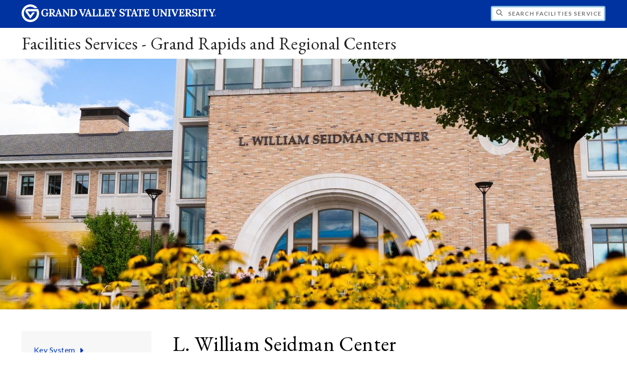

--- FILE ---
content_type: text/html;charset=UTF-8
request_url: https://www.gvsu.edu/facilitiesservices/grandrapids/l-william-seidman-center-63.htm
body_size: 5626
content:
<!DOCTYPE html>
<html lang="en">
	<head>
		<title>
	L. William Seidman Center -
	Facilities Services - Grand Rapids and Regional Centers - Grand Valley State University
</title>
<meta http-equiv="Content-Type" content="text/html; charset=utf-8" />
<meta name="viewport" content="width=device-width, initial-scale=1.0" />

	<meta name="category" content="content" />

	<meta name="description" content="Learn&#x20;about&#x20;Grand&#x20;Valley&#x20;State&#x20;University,&#x20;including&#x20;campus&#x20;address,&#x20;classroom&#x20;info,&#x20;building&#x20;hours" />

	<meta name="homepage" content="no" />

	<meta name="title" content="L.&#x20;William&#x20;Seidman&#x20;Center" />

	
	<meta name="robots" content="index,follow" />

<link rel="preconnect" href="https://fonts.googleapis.com">
<link rel="preconnect" href="https://fonts.gstatic.com" crossorigin>
<link rel="preload" href="https://fonts.googleapis.com/css2?family=EB+Garamond&family=Lato:wght@400;700&display=swap" as="style" onload="this.onload=null;this.rel='stylesheet'" />
<noscript>
	<link href="https://fonts.googleapis.com/css2?family=EB+Garamond&family=Lato:wght@400;700&display=swap" rel="stylesheet">
</noscript>

<link rel="preconnect" href="https&#x3a;&#x2f;&#x2f;www.gvsu.edu">
<link rel="preconnect" href="https&#x3a;&#x2f;&#x2f;www.gvsu.edu" crossorigin>
<link rel="preload" href="/cms4/skeleton/2/files/css/icons[1742408793].css" as="style" onload="this.onload=null;this.rel='stylesheet'" />
<link rel="preload" href="/cms4/skeleton/2/files/css/styles[1742408793].css" as="style" onload="this.onload=null;this.rel='stylesheet'" />
<noscript>
	<link href="/cms4/skeleton/2/files/css/icons[1742408793].css" rel="stylesheet">
	<link href="/cms4/skeleton/2/files/css/styles[1742408793].css" rel="stylesheet">
</noscript>


					
					<!-- Google Tag Manager -->
					<script>(function(w,d,s,l,i){w[l]=w[l]||[];w[l].push({'gtm.start':
					new Date().getTime(),event:'gtm.js'});var f=d.getElementsByTagName(s)[0],
					j=d.createElement(s),dl=l!='dataLayer'?'&l='+l:'';j.async=true;j.src=
					'https://www.googletagmanager.com/gtm.js?id='+i+dl;f.parentNode.insertBefore(j,f);
					})(window,document,'script','dataLayer','GTM-PTD73Q');</script>
					
					<script async src="https://apply.gvsu.edu/ping"></script>
				
<!--[if lte IE 8]>
	<script src="//cdnjs.cloudflare.com/ajax/libs/html5shiv/3.7.3/html5shiv.js"></script>
<![endif]-->
<script src="/cms4/skeleton/2/files/js/cms4.2.min[1732205311].js"></script> 
	<link rel="canonical" href="https://www.gvsu.edu/facilitiesservices&#x2f;grandrapids/l-william-seidman-center-63.htm" /></head>
	<body>
		<div role="banner">
	<a href="#main" class="focus-inverted">Skip to main content</a>
	
	
	<div class="header">
		<div class="row content">
			<div class="col-5 col-sm-12 logo">
				<div class="col-12 col-sm-9">
					<h1>
						<a href="/">
							<!--[if lte IE 8|!IE]>
								<img src="/cms4/skeleton/2/files/img/gvsu_logo_white[0].png" alt="Grand Valley State University Logo" width="600" height="53" />
							<![endif]-->
							<!--[if gte IE 9|!IE]><!-->
								<img src="/cms4/skeleton/2/files/img/gvsu_logo_white[0].svg" alt="Grand Valley State University Logo" onerror="this.onerror=null;this.src='/cms4/skeleton/2/files/img/gvsu_logo_white.png'" width="600" height="53" />
							<!--<![endif]-->
							<span id="gv-logo-label" class="sr-only" aria-hidden="true">Grand Valley State University</span>
						</a>
					</h1>
				</div>
				
					<div class="hide-lg hide-md col-sm-3">
						<a href="cms-siteindex-index.htm" id="gv-hamburger" role="button" tabindex="0" aria-label="Menu">
							<span class="icon icon-bars" aria-hidden="true"></span>
						</a>
					</div>
				
			</div>
			<div class="col-7 col-sm-12 quick hide-print" style="display: block !important">
				<form class="search" action="/searchaction.htm" role="search">
					<input type="hidden" name="media" value="search" />
					<input type="hidden" name="path" value="/facilitiesservices&#x2f;grandrapids" />
					<input type="hidden" name="title" value="Facilities&#x20;Services&#x20;-&#x20;Grand&#x20;Rapids&#x20;and&#x20;Regional&#x20;Centers" />
					<h2 class="sr-only">
						<label for="gv-search-input">Search Facilities&#x20;Services&#x20;-&#x20;Grand&#x20;Rapids&#x20;and&#x20;Regional&#x20;Centers</label>
					</h2>
					<span class="icon icon-search" aria-hidden="true"></span>
					<input type="text" name="search" id="gv-search-input" size="25" maxlength="255" placeholder="Search Facilities&#x20;Services&#x20;-&#x20;Grand&#x20;Rapids&#x20;and&#x20;Regional&#x20;Centers" />
					<button type="submit" class="btn btn-default sr-only" aria-hidden="true" tabindex="-1">Submit</button>
				</form>
			</div>
			<script>
				document.querySelector('.quick').style.display = '';
			</script>
		</div>
	</div>
	<div class="site">
		<div class="content">
			<h1 class="h2 serif color-black padding-none margin-none">
				<a href="/facilitiesservices&#x2f;grandrapids" class="color-black">
					Facilities Services - Grand Rapids and Regional Centers
				</a>
			</h1>
		</div>
	</div>
	
			<div class="background hide-print">
				
				<div class="image">
					
							
							<img src="/cms4/asset/6ADCE32C-E6F8-0CD5-23837DD4EB2BE6B2/header/78281E0B-BEEC-6D47-F0A9FE39FCB7C0A7/1280[1654623000].jpg" srcset="/cms4/asset/6ADCE32C-E6F8-0CD5-23837DD4EB2BE6B2/header/78281E0B-BEEC-6D47-F0A9FE39FCB7C0A7/2000[1654623001].jpg 1500w, /cms4/asset/6ADCE32C-E6F8-0CD5-23837DD4EB2BE6B2/header/78281E0B-BEEC-6D47-F0A9FE39FCB7C0A7/1280[1654623001].jpg 1280w, /cms4/asset/6ADCE32C-E6F8-0CD5-23837DD4EB2BE6B2/header/78281E0B-BEEC-6D47-F0A9FE39FCB7C0A7/800[1654623001].jpg 800w, /cms4/asset/6ADCE32C-E6F8-0CD5-23837DD4EB2BE6B2/header/78281E0B-BEEC-6D47-F0A9FE39FCB7C0A7/400[1654623001].jpg 400w" sizes="100vw" width="2000" height="800" alt="GVSU&#x20;Seidman&#x20;Center&#x20;with&#x20;yellow&#x20;flowers" />
						
				</div>
				<script>
					var noscript = document.querySelectorAll('noscript[data-video-src]');
					for (i=0;i<noscript.length;i++) {
						var img = document.createElement('img');			
						for (j in noscript[i].attributes) {
							if (noscript[i].attributes[j].nodeName != null && noscript[i].attributes[j].nodeName.indexOf('data-video-image-') === 0) {
								img.setAttribute(noscript[i].attributes[j].nodeName.substring(17), noscript[i].attributes[j].value);
							}
						}
						if (Math.max(document.documentElement.clientWidth, window.innerWidth || 0) > 800) {
							var video = document.createElement('video');
							video.setAttribute('poster', noscript[i].getAttribute('data-video-poster'));
							video.setAttribute('preload', 'auto');
							if (cms.helper.storage('cms4_header_video') !== 'pause') {
								video.setAttribute('autoplay', 'autoplay');
							} else {
								// this tricks the browser into buffering the video enough so the paused video isn't blurry
								video.currentTime = 0.001; // 1ms
							}
							video.muted = true; // Chrome M70+ requires this for the video to auto play https://developers.google.com/web/updates/2017/09/autoplay-policy-changes
							video.setAttribute('muted', 'muted');
							
								video.setAttribute('loop', 'loop');
							
							
							var source = document.createElement('source');
							source.setAttribute('src', noscript[i].getAttribute('data-video-src'));
							source.setAttribute('type', 'video/mp4');
							video.appendChild(source);
							video.appendChild(img);
						
							noscript[i].parentNode.insertBefore(video, noscript[i]);
							
							// add pause button
							var btn = document.createElement( 'a' );
							btn.href = '#';
							btn.className = 'hide-sm media-button';
							noscript[i].parentNode.insertBefore( btn, noscript[i] );
							var action = document.createElement( 'span' );
							action.className = 'icon icon-play-circle';
							if (cms.helper.storage('cms4_header_video') !== 'pause') {
								action.className = 'icon icon-pause-circle';
							}
							btn.appendChild( action );
							btn.addEventListener( 'click', function( e) {
								if ( video.paused ) {
									action.className = 'icon icon-pause-circle';
									video.play();
									cms.helper.storage('cms4_header_video', null); // remove the storage item
								} else {
									action.className = 'icon icon-play-circle';
									video.play();
									video.pause();
									cms.helper.storage('cms4_header_video', 'pause'); // save the storage item as 'pause'
								}
								e.preventDefault();
								return false;
							});
						} else {
							noscript[i].parentNode.insertBefore(img, noscript[i]);
						}
						noscript[i].removeAttribute('data-video-src');
					}
				</script>
				
			</div>
		
</div><div role="main" id="main">
	
		<div class="content" style="padding-bottom: 0">
			<div class="row-gutter">
				<div class="col-3 col-md-4 hide-sm">
					<div id="cms-navigation" class="navigation navigation-vertical hide-print">
						<div class="content" style="padding-top: 0; padding-bottom: 0">
							<div role="navigation">
	<ul>
		
					<li class="navigation-sub">
						<a href="./cms-siteindex-index.htm#6ADEC35E-C73C-7A92-150AD5D4C3C4908E" target="_self" aria-label="Key&#x20;System sub navigation">
							Key System
							<span class="icon icon-caret-down" aria-hidden="true"></span>
						</a>
						<ul>
							
									<li>
										<a href="housing-key-request-67.htm" target="_self">
											Housing Key System
										</a>
									</li>
								
									<li>
										<a href="damaged-lost-or-stolen-keys-16.htm" target="_self">
											Damaged, Lost or Stolen Keys
										</a>
									</li>
								
									<li>
										<a href="key-request-instructions-65.htm" target="_self">
											Key System Instructions
										</a>
									</li>
								
									<li>
										<a href="https&#x3a;&#x2f;&#x2f;www.gvsu.edu&#x2f;facilitiesservices&#x2f;key_request.htm" target="_blank">
											Fac&#x2f;Staff Key System
										</a>
									</li>
								
									<li>
										<a href="student-access-request-66.htm" target="_self">
											Student Key System
										</a>
									</li>
								
						</ul>
					</li>
				
					<li>
						<a href="work-orders-64.htm" target="_self">
							Work Orders
						</a>
					</li>
				
					<li class="navigation-sub">
						<a href="./cms-siteindex-index.htm#6ADEC419-9622-6C15-5200CBBE0A9C6E0D" target="_self" aria-label="Building&#x20;Information sub navigation">
							Building Information
							<span class="icon icon-caret-down" aria-hidden="true"></span>
						</a>
						<ul>
							
									<li>
										<a href="grand-rapids-and-regional-centers-buildings-68.htm" target="_self">
											Buildings
										</a>
									</li>
								
									<li>
										<a href="building-protocols-55.htm" target="_self">
											Building Protocols
										</a>
									</li>
								
									<li>
										<a href="building-hours-59.htm" target="_self">
											Building Hours
										</a>
									</li>
								
									<li>
										<a href="https&#x3a;&#x2f;&#x2f;www.gvsu.edu&#x2f;maps.htm" target="_blank">
											Maps &amp; Directions
										</a>
									</li>
								
									<li>
										<a href="https&#x3a;&#x2f;&#x2f;www.gvsu.edu&#x2f;emergency&#x2f;" target="_self">
											GVSU Emergency Procedures
										</a>
									</li>
								
						</ul>
					</li>
				
					<li class="navigation-sub">
						<a href="./cms-siteindex-index.htm#76627B5C-D562-19A6-DEA829FC3155C7EE" target="_self" aria-label="Grounds&#x20;&amp;&#x20;Custodial sub navigation">
							Grounds &amp; Custodial
							<span class="icon icon-caret-down" aria-hidden="true"></span>
						</a>
						<ul>
							
									<li>
										<a href="grounds-80.htm" target="_self">
											Grounds
										</a>
									</li>
								
									<li>
										<a href="custodial-cleaning-81.htm" target="_self">
											Custodial &amp; Cleaning
										</a>
									</li>
								
						</ul>
					</li>
				
					<li class="navigation-sub">
						<a href="./cms-siteindex-index.htm#ACA12FC4-C3F2-DE99-881FD01061B1C233" target="_self" aria-label="Parking&#x20;&amp;&#x20;Transportation sub navigation">
							Parking &amp; Transportation
							<span class="icon icon-caret-down" aria-hidden="true"></span>
						</a>
						<ul>
							
									<li>
										<a href="https&#x3a;&#x2f;&#x2f;www.gvsu.edu&#x2f;parking&#x2f;" target="_blank">
											Parking
										</a>
									</li>
								
									<li>
										<a href="https&#x3a;&#x2f;&#x2f;gvsu.edu&#x2f;bus" target="_self">
											Transportation
										</a>
									</li>
								
									<li>
										<a href="https&#x3a;&#x2f;&#x2f;www.gvsu.edu&#x2f;maps.htm" target="_self">
											Maps &amp; Directions
										</a>
									</li>
								
						</ul>
					</li>
				
					<li class="navigation-sub">
						<a href="./cms-siteindex-index.htm#6ADEC48A-E306-F82C-E96E1FD93C8CF5DF" target="_self" aria-label="Sustainability sub navigation">
							Sustainability
							<span class="icon icon-caret-down" aria-hidden="true"></span>
						</a>
						<ul>
							
									<li>
										<a href="recycling-on-the-grand-rapids-campus-49.htm" target="_self">
											Recycling
										</a>
									</li>
								
									<li>
										<a href="energy-heating-cooling-13.htm" target="_self">
											Energy, Heating &amp; Cooling
										</a>
									</li>
								
									<li>
										<a href="https&#x3a;&#x2f;&#x2f;www.gvsu.edu&#x2f;bus&#x2f;" target="_self">
											Transportation
										</a>
									</li>
								
						</ul>
					</li>
				
					<li class="navigation-sub">
						<a href="./cms-siteindex-index.htm#6ADEC43F-DD10-3966-FB2230CC225E2558" target="_self" aria-label="Contractors sub navigation">
							Contractors
							<span class="icon icon-caret-down" aria-hidden="true"></span>
						</a>
						<ul>
							
									<li>
										<a href="contractor-faq-grand-rapids-campus-11.htm" target="_self">
											Contractors FAQ
										</a>
									</li>
								
						</ul>
					</li>
				
					<li>
						<a href="staff-69.htm" target="_self">
							Staff Members
						</a>
					</li>
				
					<li>
						<a href="https&#x3a;&#x2f;&#x2f;www.gvsu.edu&#x2f;facilitiesservices&#x2f;accessible-restroom-and-wellness-room-information-7.htm" target="_self">
							Accessible, Restroom and Wellness Room Information
						</a>
					</li>
				
	</ul>
</div>
						</div>
					</div>
				</div>
				<div class="col-9 col-md-8 col-sm-12 col-print-12">
					<div id="cms-content">
						 <div class="content" style="padding-bottom: 0">
		<h1>
			L. William Seidman Center
		</h1>
	</div>

		
		<div class="wrapper">
			
				<div class="content" style="padding-bottom:0;padding-top:0;padding-bottom:1em;padding-top:1em;">
					<div style="">
			
			
			<div class="row-gutter">
				

						<div class="col-4 col-sm-12 chunk-paragraph">
							<div class="chunk-inner" style="padding-bottom:0;padding-top:0;">
								 <p>Grand Valley State University<br />
50 Front Ave SW<br />
Grand Rapids, MI<br />
49504</p>

							</div>
						</div>

						
						<div class="col-4 hide-sm">
							
						</div>
					

						<div class="col-4 col-sm-12 chunk-paragraph">
							<div class="chunk-inner" style="padding-bottom:0;padding-top:0;">
								<p><strong><a href="https://www.gvsu.edu/classrooms/">Classroom Information</a><br />
<a href="building-hours-59.htm">Building Hours</a></strong><br />
<a href="https://www.gvsu.edu/maps.htm" target="_blank"><strong>Campus Maps and Directions</strong></a></p>

							</div>
						</div>

						
			</div>
			
					</div>
				</div>
			
		</div>
		
		
		<div class="wrapper">
			
				<div class="content" style="padding-bottom:0;padding-top:0;padding-bottom:1em;padding-top:1em;">
					<div style="">
			
			
			<div class="row-gutter">
				

						<div class="col-8 col-sm-12 chunk-paragraph">
							<div class="chunk-inner" style="padding-bottom:0;padding-top:0;">
								<p><strong>Opened: </strong>2013<br />
<strong>Square Footage: </strong>111,000<br />
<strong>Named for: </strong>L. William &quot;Bill&quot; Seidman<br />
<strong>Building contains: </strong>119 Faculty/Staff Offices<br />
&nbsp; &nbsp; &nbsp; &nbsp; &nbsp; &nbsp; &nbsp; &nbsp; &nbsp; &nbsp; &nbsp; &nbsp; &nbsp; &nbsp; &nbsp; &nbsp; &nbsp;4 General Classrooms<br />
&nbsp; &nbsp; &nbsp; &nbsp; &nbsp; &nbsp; &nbsp; &nbsp; &nbsp; &nbsp; &nbsp; &nbsp; &nbsp; &nbsp; &nbsp; &nbsp; &nbsp;1 Computer Lab&nbsp;<br />
&nbsp; &nbsp; &nbsp; &nbsp; &nbsp; &nbsp; &nbsp; &nbsp; &nbsp; &nbsp; &nbsp; &nbsp; &nbsp; &nbsp; &nbsp; &nbsp; &nbsp;6 Tiered Classrooms<br />
&nbsp; &nbsp; &nbsp; &nbsp; &nbsp; &nbsp; &nbsp; &nbsp; &nbsp; &nbsp; &nbsp; &nbsp; &nbsp; &nbsp; &nbsp; &nbsp; &nbsp;3 Cluster Classrooms<br />
&nbsp; &nbsp; &nbsp; &nbsp; &nbsp; &nbsp; &nbsp; &nbsp; &nbsp; &nbsp; &nbsp; &nbsp; &nbsp; &nbsp; &nbsp; &nbsp; &nbsp;1 Trading Room<br />
&nbsp; &nbsp; &nbsp; &nbsp; &nbsp; &nbsp; &nbsp; &nbsp; &nbsp; &nbsp; &nbsp; &nbsp; &nbsp; &nbsp; &nbsp; &nbsp; &nbsp;1 Forum<br />
&nbsp; &nbsp; &nbsp; &nbsp; &nbsp; &nbsp; &nbsp; &nbsp; &nbsp; &nbsp; &nbsp; &nbsp; &nbsp; &nbsp; &nbsp; &nbsp; &nbsp;15 Team Rooms<br />
&nbsp; &nbsp; &nbsp; &nbsp; &nbsp; &nbsp; &nbsp; &nbsp; &nbsp; &nbsp; &nbsp; &nbsp; &nbsp; &nbsp; &nbsp; &nbsp; &nbsp;12 Conference Rooms</p>

							</div>
						</div>

						

						<div class="col-4 col-sm-12 chunk-module-gallery">
							<div class="chunk-inner" style="padding-bottom:0;padding-top:0;">
								
		<div class="row-gutter-sm">
			
				<div class="col-4 col-sm-4 col-img">
					<a href="module-gallery-view.htm?siteModuleId=6ADEC5C5-C37B-A830-FD60B2389B7C1A1F&galleryId=6ADEFCE4-987A-353D-0A11A72120EDD6EC&photoId=6ADEFD39-9267-6C82-F19AA075F80D0790">
						
						<img loading="lazy" src="&#x2f;cms4&#x2f;asset&#x2f;6ADCE32C-E6F8-0CD5-23837DD4EB2BE6B2&#x2f;module&#x2f;6ADEC5C5-C37B-A830-FD60B2389B7C1A1F&#x2f;6ADEFCE4-987A-353D-0A11A72120EDD6EC&#x2f;thumbnails&#x2f;6ADEFD39-9267-6C82-F19AA075F80D0790&#x5b;1530537625&#x5d;.jpg" alt="L.&#x20;William&#x20;Seidman&#x20;Center" width="200" height="200" />
					</a>
				</div>
			
				<div class="col-4 col-sm-4 col-img">
					<a href="module-gallery-view.htm?siteModuleId=6ADEC5C5-C37B-A830-FD60B2389B7C1A1F&galleryId=6ADEFCE4-987A-353D-0A11A72120EDD6EC&photoId=6ADF038B-EFFD-31A2-F5A5B438E0251A49">
						
						<img loading="lazy" src="&#x2f;cms4&#x2f;asset&#x2f;6ADCE32C-E6F8-0CD5-23837DD4EB2BE6B2&#x2f;module&#x2f;6ADEC5C5-C37B-A830-FD60B2389B7C1A1F&#x2f;6ADEFCE4-987A-353D-0A11A72120EDD6EC&#x2f;thumbnails&#x2f;6ADF038B-EFFD-31A2-F5A5B438E0251A49&#x5b;1530537625&#x5d;.jpg" alt="L.&#x20;William&#x20;Seidman&#x20;Center" width="200" height="200" />
					</a>
				</div>
			
				<div class="col-4 col-sm-4 col-img">
					<a href="module-gallery-view.htm?siteModuleId=6ADEC5C5-C37B-A830-FD60B2389B7C1A1F&galleryId=6ADEFCE4-987A-353D-0A11A72120EDD6EC&photoId=6ADF08E3-B809-EAB4-EDFA718754A84AE4">
						
						<img loading="lazy" src="&#x2f;cms4&#x2f;asset&#x2f;6ADCE32C-E6F8-0CD5-23837DD4EB2BE6B2&#x2f;module&#x2f;6ADEC5C5-C37B-A830-FD60B2389B7C1A1F&#x2f;6ADEFCE4-987A-353D-0A11A72120EDD6EC&#x2f;thumbnails&#x2f;6ADF08E3-B809-EAB4-EDFA718754A84AE4&#x5b;1530537625&#x5d;.jpg" alt="L.&#x20;William&#x20;Seidman&#x20;Center" width="200" height="200" />
					</a>
				</div>
			
				<div class="col-4 col-sm-4 col-img">
					<a href="module-gallery-view.htm?siteModuleId=6ADEC5C5-C37B-A830-FD60B2389B7C1A1F&galleryId=6ADEFCE4-987A-353D-0A11A72120EDD6EC&photoId=6ADF0CA1-BDCD-9671-0F3AED52EE443D2B">
						
						<img loading="lazy" src="&#x2f;cms4&#x2f;asset&#x2f;6ADCE32C-E6F8-0CD5-23837DD4EB2BE6B2&#x2f;module&#x2f;6ADEC5C5-C37B-A830-FD60B2389B7C1A1F&#x2f;6ADEFCE4-987A-353D-0A11A72120EDD6EC&#x2f;thumbnails&#x2f;6ADF0CA1-BDCD-9671-0F3AED52EE443D2B&#x5b;1530537625&#x5d;.jpg" alt="L.&#x20;William&#x20;Seidman&#x20;Center" width="200" height="200" />
					</a>
				</div>
			
				<div class="col-4 col-sm-4 col-img">
					<a href="module-gallery-view.htm?siteModuleId=6ADEC5C5-C37B-A830-FD60B2389B7C1A1F&galleryId=6ADEFCE4-987A-353D-0A11A72120EDD6EC&photoId=6ADF120B-E51E-04A4-33B0F58E2FA39BED">
						
						<img loading="lazy" src="&#x2f;cms4&#x2f;asset&#x2f;6ADCE32C-E6F8-0CD5-23837DD4EB2BE6B2&#x2f;module&#x2f;6ADEC5C5-C37B-A830-FD60B2389B7C1A1F&#x2f;6ADEFCE4-987A-353D-0A11A72120EDD6EC&#x2f;thumbnails&#x2f;6ADF120B-E51E-04A4-33B0F58E2FA39BED&#x5b;1530537625&#x5d;.jpg" alt="L.&#x20;William&#x20;Seidman&#x20;Center" width="200" height="200" />
					</a>
				</div>
			
				<div class="col-4 col-sm-4 col-img">
					<a href="module-gallery-view.htm?siteModuleId=6ADEC5C5-C37B-A830-FD60B2389B7C1A1F&galleryId=6ADEFCE4-987A-353D-0A11A72120EDD6EC&photoId=6ADF1792-BF80-1EDC-47847C87E4AAA721">
						
						<img loading="lazy" src="&#x2f;cms4&#x2f;asset&#x2f;6ADCE32C-E6F8-0CD5-23837DD4EB2BE6B2&#x2f;module&#x2f;6ADEC5C5-C37B-A830-FD60B2389B7C1A1F&#x2f;6ADEFCE4-987A-353D-0A11A72120EDD6EC&#x2f;thumbnails&#x2f;6ADF1792-BF80-1EDC-47847C87E4AAA721&#x5b;1530537625&#x5d;.jpg" alt="L.&#x20;William&#x20;Seidman&#x20;Center" width="200" height="200" />
					</a>
				</div>
			
				<div class="col-4 col-sm-4 col-img">
					<a href="module-gallery-view.htm?siteModuleId=6ADEC5C5-C37B-A830-FD60B2389B7C1A1F&galleryId=6ADEFCE4-987A-353D-0A11A72120EDD6EC&photoId=6ADF1A8C-B232-3BF7-D9B6263D4A29DEC8">
						
						<img loading="lazy" src="&#x2f;cms4&#x2f;asset&#x2f;6ADCE32C-E6F8-0CD5-23837DD4EB2BE6B2&#x2f;module&#x2f;6ADEC5C5-C37B-A830-FD60B2389B7C1A1F&#x2f;6ADEFCE4-987A-353D-0A11A72120EDD6EC&#x2f;thumbnails&#x2f;6ADF1A8C-B232-3BF7-D9B6263D4A29DEC8&#x5b;1530537625&#x5d;.jpg" alt="L.&#x20;William&#x20;Seidman&#x20;Center" width="200" height="200" />
					</a>
				</div>
			
				<div class="col-4 col-sm-4 col-img">
					<a href="module-gallery-view.htm?siteModuleId=6ADEC5C5-C37B-A830-FD60B2389B7C1A1F&galleryId=6ADEFCE4-987A-353D-0A11A72120EDD6EC&photoId=6ADF1E25-06A6-CCE7-FE615DF0244EC017">
						
						<img loading="lazy" src="&#x2f;cms4&#x2f;asset&#x2f;6ADCE32C-E6F8-0CD5-23837DD4EB2BE6B2&#x2f;module&#x2f;6ADEC5C5-C37B-A830-FD60B2389B7C1A1F&#x2f;6ADEFCE4-987A-353D-0A11A72120EDD6EC&#x2f;thumbnails&#x2f;6ADF1E25-06A6-CCE7-FE615DF0244EC017&#x5b;1530537625&#x5d;.jpg" alt="L.&#x20;William&#x20;Seidman&#x20;Center" width="200" height="200" />
					</a>
				</div>
			
				<div class="col-4 col-sm-4 col-img">
					<a href="module-gallery-view.htm?siteModuleId=6ADEC5C5-C37B-A830-FD60B2389B7C1A1F&galleryId=6ADEFCE4-987A-353D-0A11A72120EDD6EC&photoId=6ADF2140-ED0B-4800-B471B301108D7C14">
						
						<img loading="lazy" src="&#x2f;cms4&#x2f;asset&#x2f;6ADCE32C-E6F8-0CD5-23837DD4EB2BE6B2&#x2f;module&#x2f;6ADEC5C5-C37B-A830-FD60B2389B7C1A1F&#x2f;6ADEFCE4-987A-353D-0A11A72120EDD6EC&#x2f;thumbnails&#x2f;6ADF2140-ED0B-4800-B471B301108D7C14&#x5b;1530537625&#x5d;.jpg" alt="L.&#x20;William&#x20;Seidman&#x20;Center" width="200" height="200" />
					</a>
				</div>
			
		</div>
	
		<p>
			
				<a href="module-gallery-view.htm?siteModuleId=6ADEC5C5-C37B-A830-FD60B2389B7C1A1F&galleryId=6ADEFCE4-987A-353D-0A11A72120EDD6EC">
					View More 
					L. William Seidman Center			
				</a>
			
		</p>
	
							</div>
						</div>

						
			</div>
			
					</div>
				</div>
			
		</div>
					</div>
				</div>
			</div>
		</div>
	
	<div class="content">
		
			<div class="hide-print">
				<br />
				<hr />
				
			<div class="row">
				<div class="col-6">
					
							<span class="text-muted">
								Page last modified January 17, 2023
							</span>
						
				</div>
				<div class="col-6 text-right">
					
							<a href="cms-problem-index.htm?url=l-william-seidman-center-63.htm" class="cms-report-problem" rel="nofollow">Report a problem with this page</a>
						
				</div>
			</div>
		
			</div>
		
	</div>
</div><div role="contentinfo">
	
		<div class="footer hide-print">
			<div class="content">
				<h1 class="sr-only">Footer</h1>
				<div class="row-flex">
					
						<div class="flex-item">
							<h2 class="sr-only">
								Address
							</h2>
							
									<p class="vcard">
										<span class="adr">
											
													<span class="fn">Facilities Services - Grand Rapids and Regional Centers</span>
													<br />
												
													<span class="street-address">Bicycle Factory Suite 350</span>
													<br />
												
													<span class="street-address">201 Front Ave. SW</span>
													<br />
												
													<span class="locality">Grand Rapids</span>,
												
													<span class="region">Michigan</span>
												
													<span class="postal-code&#x20;">49504</span>
													<br />
												
										</span>
									</p>
									
						</div>
					
						<div class="flex-item">
							<h2 class="sr-only">
								Contact
							</h2>
							
									<p class="vcard">
										
												<span class="tel">
													<span class="value">
														<a href="tel:616-331-6700">&#x28;616&#x29; 331-6700</a>
													</span>
													
												</span>
												<br />
											
												<a href="/cdn-cgi/l/email-protection#4622252936233460653e72767d2130353368232233" class="email">dcoper&#x40;gvsu.edu</a>
												<br />
											
									</p>
									
								<br class="hide-lg hide-md" />
							
						</div>
					
						<div class="flex-item">
							<h2 class="sr-only">
								Social Media
							</h2>
							
									<p>
										
											<a href="https&#x3a;&#x2f;&#x2f;www.facebook.com&#x2f;GVSUBusSystem" aria-label="Facebook" class="text-nodecoration" target="_blank">
												<span class="fa-stack fa-lg">
													<span class="far fa-square fa-stack-2x"></span>
													<span class="fab fa-facebook fa-stack-1x"></span>
												</span>
												<span class="sr-only">https&#x3a;&#x2f;&#x2f;www.facebook.com&#x2f;GVSUBusSystem</span>
											</a>
										
											<a href="https&#x3a;&#x2f;&#x2f;instagram.com&#x2f;gvsubus&#x2f;" aria-label="Instagram" class="text-nodecoration" target="_blank">
												<span class="fa-stack fa-lg">
													<span class="far fa-square fa-stack-2x"></span>
													<span class="fab fa-instagram fa-stack-1x"></span>
												</span>
												<span class="sr-only">https&#x3a;&#x2f;&#x2f;instagram.com&#x2f;gvsubus&#x2f;</span>
											</a>
										
											<a href="https&#x3a;&#x2f;&#x2f;twitter.com&#x2f;GVSUBus" aria-label="X" class="text-nodecoration" target="_blank">
												<span class="fa-stack fa-lg">
													<span class="far fa-square fa-stack-2x"></span>
													<span class="fab fa-twitter fa-stack-1x"></span>
												</span>
												<span class="sr-only">https&#x3a;&#x2f;&#x2f;twitter.com&#x2f;GVSUBus</span>
											</a>
										
									</p>
									
								<br class="hide-lg" />
							
						</div>
					
				</div>
			</div>
		</div>
		<div class="bottom hide-print">
		<div class="content">
			<div class="row-gutter">
				<div class="col-12 legal">
					<h2 class="sr-only">Legal</h2>
					<ul>
						<li>
							<a href="/antidiscriminationstatement.htm"><span class="hide-sm hide-md">GVSU is an </span>A/EO Institution</a>
						</li>
						<li>
							<a href="/privacystatement.htm">Privacy Policy</a>
						</li>
						<li>
							<a href="/disclosures">Disclosures</a>
						</li>
						<li>
							<span class="hide-sm hide-md">Copyright </span>&copy; 2026 GVSU
						</li>
					</ul>
				</div>
			</div>
		</div>
	</div>
</div>

	<script data-cfasync="false" src="/cdn-cgi/scripts/5c5dd728/cloudflare-static/email-decode.min.js"></script></body>
</html> 

--- FILE ---
content_type: text/css
request_url: https://tags.srv.stackadapt.com/sa.css
body_size: -11
content:
:root {
    --sa-uid: '0-603c1464-e8ab-5658-5131-fd8bf5a569ae';
}